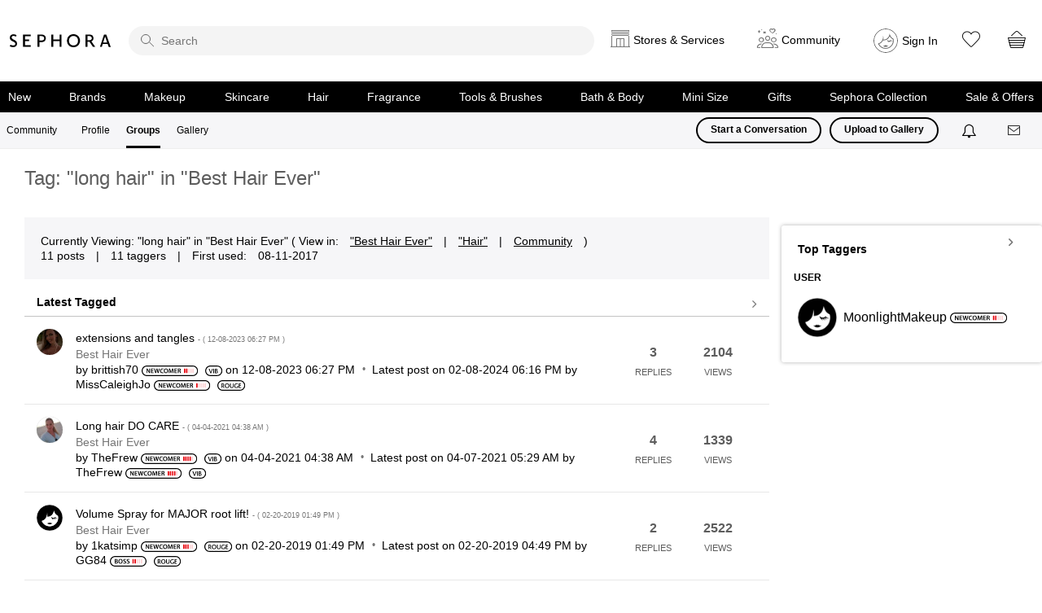

--- FILE ---
content_type: image/svg+xml
request_url: https://community.sephora.com/html/rank_icons/birole_vib.svg
body_size: 921
content:
<?xml version="1.0" encoding="UTF-8"?>
<svg width="32px" height="20px" viewBox="0 0 32 20" version="1.1" xmlns="http://www.w3.org/2000/svg" xmlns:xlink="http://www.w3.org/1999/xlink">
    <!-- Generator: Sketch 44.1 (41455) - http://www.bohemiancoding.com/sketch -->
    <title>vib</title>
    <desc>Created with Sketch.</desc>
    <defs></defs>
    <g id="All-outlined" stroke="none" stroke-width="1" fill="none" fill-rule="evenodd">
        <g id="vib" fill="#000000">
            <path d="M10,1.875 C5.51268641,1.875 1.875,5.51268641 1.875,10 C1.875,14.4873136 5.51268641,18.125 10,18.125 L22,18.125 C26.4873136,18.125 30.125,14.4873136 30.125,10 C30.125,5.51268641 26.4873136,1.875 22,1.875 L10,1.875 Z M10,0 L22,0 C27.5228475,7.86725357e-15 32,4.4771525 32,10 C32,15.5228475 27.5228475,20 22,20 L10,20 C4.4771525,20 6.76353751e-16,15.5228475 0,10 C-6.76353751e-16,4.4771525 4.4771525,1.01453063e-15 10,0 Z" id="Rectangle-2" fill-rule="nonzero"></path>
            <path d="M12.920885,6.20668791 L10.5560478,13.1091315 L8.19121062,6.20668791 L6.65466667,6.26670916 L9.75176308,14.7056967 L11.2162815,14.7056967 L14.3253822,6.26670916 L12.920885,6.20668791 Z M16.5581726,14.6696839 L16.5581726,6.26670916 L15.1776839,6.26670916 L15.1776839,14.6696839 L16.5581726,14.6696839 Z M21.7320042,10.1680903 C22.9444335,10.4201795 23.6046672,11.1404345 23.6046672,12.268834 C23.6046672,13.6973397 22.5242847,14.7777222 20.2434773,14.7777222 C19.8233285,14.7777222 18.9350141,14.7417094 18.2267633,14.6696839 L18.2267633,6.26670916 C18.8029673,6.19468367 19.5712393,6.14666667 20.0274008,6.14666667 C21.864051,6.14666667 22.9084207,6.92694289 22.9084207,8.28342311 C22.9084207,9.18374183 22.4642635,9.84397556 21.7320042,10.1680903 Z M20.087422,7.19103639 C19.9673795,7.19103639 19.8113243,7.20304064 19.6432648,7.21504489 L19.6072521,7.21504489 L19.6072521,9.84397556 L19.9073583,9.84397556 C21.0597663,9.84397556 21.5879532,9.37580983 21.5879532,8.48749535 C21.5879532,7.62318938 21.0837748,7.19103639 20.087422,7.19103639 Z M20.4355453,13.6253142 C21.575949,13.6253142 22.1401487,13.1571485 22.1401487,12.2448255 C22.1401487,11.2484728 21.479915,10.8043155 20.0274008,10.8043155 L19.6072521,10.8043155 L19.6072521,13.5772972 C19.6432648,13.5772972 19.6672733,13.5772972 19.7032861,13.5893015 C19.991388,13.6013057 20.2554815,13.6253142 20.4355453,13.6253142 Z" id="VIB"></path>
        </g>
    </g>
</svg>

--- FILE ---
content_type: image/svg+xml
request_url: https://community.sephora.com/html/@E2AA898DB41705F48862CE40D3B1F6C4/rank_icons/go-getter_1.svg
body_size: 1079
content:
<?xml version="1.0" encoding="UTF-8"?>
<svg id="Layer_1" data-name="Layer 1" xmlns="http://www.w3.org/2000/svg" viewBox="0 0 104.3 20">
  <path d="M94.3,0H10C4.5,0,0,4.5,0,10s4.5,10,10,10H94.3c5.5,0,10-4.5,10-10S99.89999,0,94.3,0Zm0,18.1H10c-4.5,0-8.1-3.6-8.1-8.1S5.5,1.9,10,1.9H94.3c4.5,0,8.10001,3.6,8.10001,8.1s-3.60001,8.1-8.10001,8.1Z"/>
  <g>
    <path d="M16.03721,13.93424c-.54883,.2041-1.62207,.48535-2.77148,.48535-1.45605,0-2.55469-.37109-3.37207-1.14941-.76562-.72852-1.21289-1.86523-1.2002-3.16797,0-2.7207,1.94141-4.46973,4.78906-4.46973,1.06055,0,1.89062,.2168,2.28613,.4082l-.34473,1.26465c-.47266-.2041-1.04688-.37012-1.9541-.37012-1.83887,0-3.12891,1.08496-3.12891,3.08984,0,1.95508,1.2002,3.11719,2.98828,3.11719,.5625,0,.9834-.07715,1.18848-.17871v-2.14648h-1.52051v-1.23828h3.04004v4.35547Z"/>
    <path d="M25.28526,9.93619c0,2.88672-1.75,4.53418-4.125,4.53418-2.42676,0-3.95898-1.85156-3.95898-4.38086,0-2.64355,1.66016-4.50879,4.08691-4.50879,2.51562,0,3.99707,1.90332,3.99707,4.35547Zm-6.42383,.12793c0,1.75,.88086,3.1416,2.3877,3.1416,1.52051,0,2.37598-1.4043,2.37598-3.20605,0-1.62207-.80469-3.1543-2.37598-3.1543-1.55762,0-2.3877,1.44336-2.3877,3.21875Z"/>
    <path d="M29.54014,10.38346v1.08496h-3.25684v-1.08496h3.25684Z"/>
    <path d="M37.89268,13.93424c-.54883,.2041-1.62207,.48535-2.77148,.48535-1.45605,0-2.55469-.37109-3.37207-1.14941-.76562-.72852-1.21289-1.86523-1.2002-3.16797,0-2.7207,1.94141-4.46973,4.78906-4.46973,1.06055,0,1.89062,.2168,2.28613,.4082l-.34473,1.26465c-.47266-.2041-1.04688-.37012-1.9541-.37012-1.83887,0-3.12891,1.08496-3.12891,3.08984,0,1.95508,1.2002,3.11719,2.98828,3.11719,.5625,0,.9834-.07715,1.18848-.17871v-2.14648h-1.52051v-1.23828h3.04004v4.35547Z"/>
    <path d="M44.31846,10.51041h-3.24414v2.5293h3.62695v1.29004h-5.19824V5.72135h5.00684v1.29004h-3.43555v2.22266h3.24414v1.27637Z"/>
    <path d="M47.85654,7.03678h-2.45215v-1.31543h6.50098v1.31543h-2.47754v7.29297h-1.57129V7.03678Z"/>
    <path d="M54.93369,7.03678h-2.45215v-1.31543h6.50098v1.31543h-2.47852v7.29297h-1.57031V7.03678Z"/>
    <path d="M64.80674,10.51041h-3.24414v2.5293h3.62793v1.29004h-5.19824V5.72135h5.00586v1.29004h-3.43555v2.22266h3.24414v1.27637Z"/>
    <path d="M66.57041,5.83658c.58789-.10254,1.46875-.17871,2.37598-.17871,1.23828,0,2.08203,.2041,2.65625,.68945,.47266,.39551,.74121,.99609,.74121,1.72363,0,1.11133-.75391,1.86523-1.55859,2.15918v.03809c.61328,.22949,.9834,.83008,1.2002,1.66016,.26855,1.07324,.49805,2.06934,.67773,2.40137h-1.62207c-.12793-.25586-.33203-.95801-.5752-2.03027-.24219-1.125-.65137-1.48242-1.54492-1.50781h-.79199v3.53809h-1.55859V5.83658Zm1.55859,3.80566h.93262c1.05957,0,1.72363-.56152,1.72363-1.41797,0-.94434-.66406-1.37891-1.68555-1.37891-.49805,0-.81738,.03809-.9707,.07617v2.7207Z"/>
  </g>
  <rect x="77.58943" y="5.57709" width="2.53775" height="8.81886" rx="1.13386" ry="1.13386" fill="#e7040f"/>
  <rect x="81.58943" y="5.57709" width="2.53775" height="8.81886" rx="1.13386" ry="1.13386" fill="#e7040f" opacity=".18"/>
  <rect x="85.58943" y="5.57709" width="2.53775" height="8.81886" rx="1.13386" ry="1.13386" fill="#e7040f" opacity=".18"/>
  <rect x="89.58943" y="5.57709" width="2.53775" height="8.81886" rx="1.13386" ry="1.13386" fill="#e7040f" opacity=".18"/>
  <rect x="93.58943" y="5.57709" width="2.53775" height="8.81886" rx="1.13386" ry="1.13386" fill="#e7040f" opacity=".18"/>
</svg>